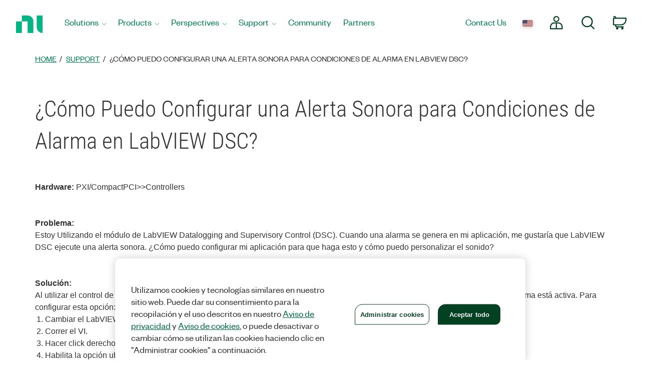

--- FILE ---
content_type: application/x-javascript;charset=utf-8
request_url: https://smetrics.ni.com/id?d_visid_ver=5.5.0&d_fieldgroup=A&mcorgid=B3902DB45388D9620A490D4C%40AdobeOrg&mid=70316215326942068716669044819581257846&ts=1769902261310
body_size: -44
content:
{"mid":"70316215326942068716669044819581257846"}